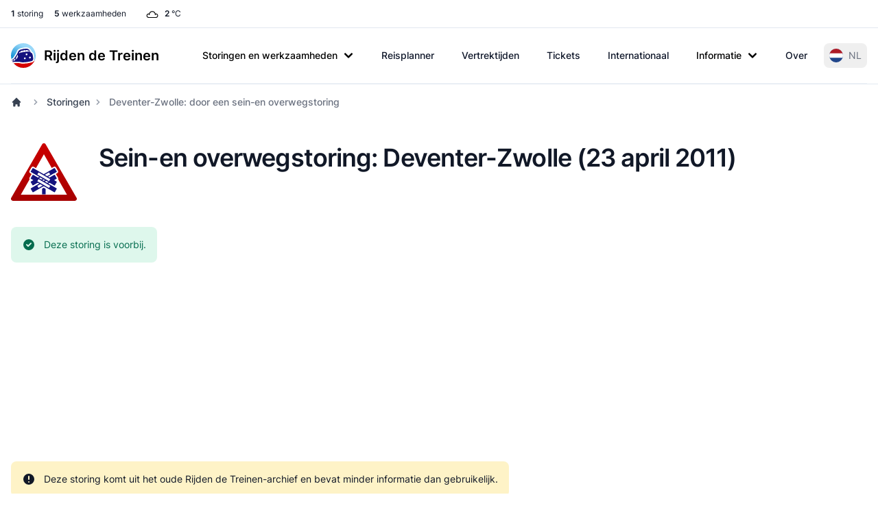

--- FILE ---
content_type: image/svg+xml
request_url: https://www.rijdendetreinen.nl/images/disruptions/level-crossing.svg
body_size: 332
content:
<svg xmlns="http://www.w3.org/2000/svg" xmlns:xlink="http://www.w3.org/1999/xlink" width="48" height="48" viewBox="0 0 48 48"><defs><linearGradient gradientTransform="translate(-391.8 555.047)" xlink:href="#a" id="b" x1="507.852" y1="249.441" x2="507.852" y2="686.928" gradientUnits="userSpaceOnUse"/><linearGradient id="a"><stop offset="0" stop-color="#c00"/><stop offset="1" stop-color="#a70000"/></linearGradient></defs><g transform="translate(0 -1004.362)"><path d="M23.781 1011.603l-19.737 35.046h39.86z" fill="#fff"/><path d="M-248.186 1242.868a15.516 15.516 0 0 1-13.437-23.274l236.285-409.257a15.516 15.516 0 0 1 26.874 0l236.285 409.257a15.516 15.516 0 0 1-13.437 23.274zm59.748-46.547L-11.9 886.158l176.537 310.163z" fill="url(#b)" fill-rule="evenodd" transform="matrix(.09531 0 0 .09531 25.134 930.883)"/><rect width="2.579" height="8.106" x="22.674" y="1036.511" rx="0" ry="0" fill="#14127e"/><path fill="#14127e" stroke="#fff" stroke-width="2.781" stroke-linecap="round" stroke-linejoin="round" d="M16.056 1025.843l16.901 9.758-1.254 2.173-16.902-9.758zM16.056 1030.76l16.901 9.759-1.254 2.172-16.902-9.758z"/><path fill="#14127e" stroke="#fff" stroke-width="2.781" stroke-linecap="round" stroke-linejoin="round" d="M14.801 1035.6l16.902-9.757 1.254 2.172-16.901 9.758z"/><path fill="#fff" stroke="#14127e" stroke-linecap="round" stroke-linejoin="round" d="M14.801 1035.6l16.901-9.758 1.255 2.173-16.901 9.758z" stroke-width=".78064"/><path fill="#14127e" d="M14.878 1035.315l4.044-2.335 1.43 2.475-4.045 2.335zM27.434 1028.066l4.044-2.335 1.429 2.475-4.044 2.335z"/><path fill="#14127e" stroke="#fff" stroke-width="2.781" stroke-linecap="round" stroke-linejoin="round" d="M14.801 1040.518l16.902-9.758 1.254 2.173-16.901 9.758z"/><g><path fill="#fff" stroke="#14127e" stroke-linecap="round" stroke-linejoin="round" d="M14.801 1040.518l16.901-9.758 1.255 2.173-16.901 9.758z" stroke-width=".78064"/><path fill="#14127e" d="M14.878 1040.233l4.044-2.335 1.43 2.475-4.045 2.335zM27.434 1032.984l4.044-2.335 1.429 2.475-4.044 2.335z"/></g><g><path fill="#fff" stroke="#14127e" stroke-width=".781" stroke-linecap="round" stroke-linejoin="round" d="M16.056 1030.76l16.901 9.759-1.254 2.173-16.902-9.758z"/><path fill="#14127e" d="M16.342 1030.683l4.044 2.335-1.429 2.475-4.044-2.335zM28.897 1037.932l4.045 2.335-1.43 2.475-4.044-2.335z"/></g><g><path fill="#fff" stroke="#14127e" stroke-width=".781" stroke-linecap="round" stroke-linejoin="round" d="M16.056 1025.843l16.901 9.758-1.254 2.173-16.902-9.758z"/><path fill="#14127e" d="M16.342 1025.765l4.044 2.335-1.429 2.475-4.044-2.335zM28.897 1033.014l4.045 2.335-1.43 2.475-4.044-2.335z"/></g></g></svg>